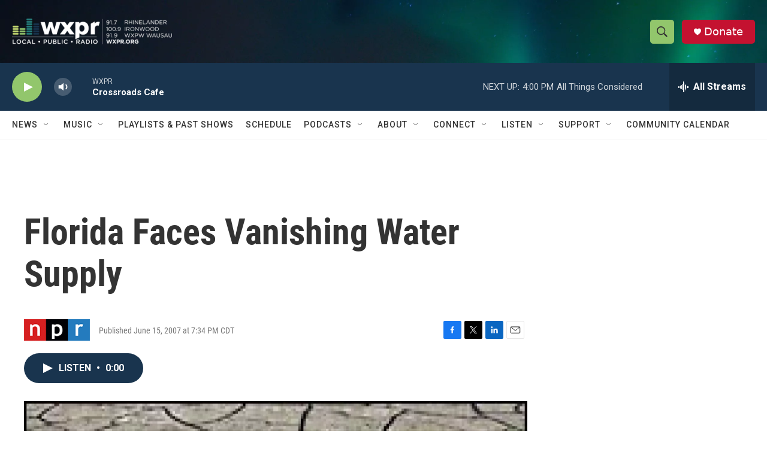

--- FILE ---
content_type: text/html; charset=utf-8
request_url: https://www.google.com/recaptcha/api2/aframe
body_size: 183
content:
<!DOCTYPE HTML><html><head><meta http-equiv="content-type" content="text/html; charset=UTF-8"></head><body><script nonce="0_NhOuiA9sc7iTqR9zq8IQ">/** Anti-fraud and anti-abuse applications only. See google.com/recaptcha */ try{var clients={'sodar':'https://pagead2.googlesyndication.com/pagead/sodar?'};window.addEventListener("message",function(a){try{if(a.source===window.parent){var b=JSON.parse(a.data);var c=clients[b['id']];if(c){var d=document.createElement('img');d.src=c+b['params']+'&rc='+(localStorage.getItem("rc::a")?sessionStorage.getItem("rc::b"):"");window.document.body.appendChild(d);sessionStorage.setItem("rc::e",parseInt(sessionStorage.getItem("rc::e")||0)+1);localStorage.setItem("rc::h",'1763150565843');}}}catch(b){}});window.parent.postMessage("_grecaptcha_ready", "*");}catch(b){}</script></body></html>